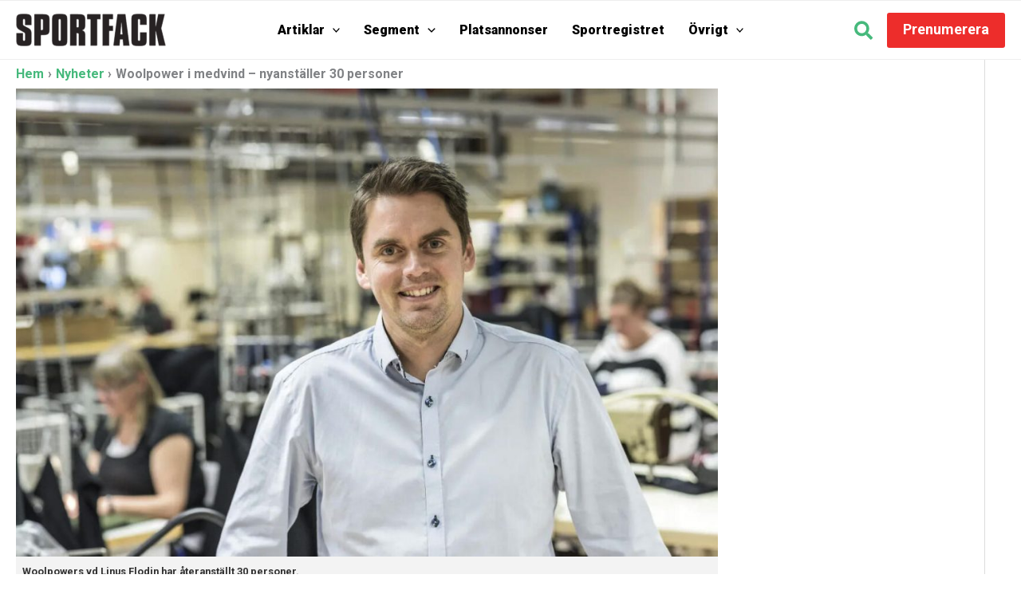

--- FILE ---
content_type: application/javascript; charset=utf-8
request_url: https://fundingchoicesmessages.google.com/f/AGSKWxU_AeFNOaigCbqov3FLD878spthk98S7jrliEUCxcPZPlCsQAr-qszRaHTjVqwYTnSQOWU3fsD2e3byQq00kJyl5w4dUAoCdTk4kXvkPc3tNDb9sj5ZxKTrvny6tr1x9_tKdSDIrUKYIhAO-I6sKbNL99JxO-U9d6jjERSS9Bd8ZlyDSjV25i2JUA1U/_/480x030./adrectanglebanner?&adspace=/centerads./ads/leaderboard_
body_size: -1289
content:
window['12290f75-5df8-49ee-82be-d8cd83d7d6a1'] = true;

--- FILE ---
content_type: text/plain
request_url: https://www.google-analytics.com/j/collect?v=1&_v=j102&a=1268613641&t=pageview&_s=1&dl=https%3A%2F%2Fwww.sportfack.se%2Fnyheter%2F20200127%2Fwoolpower-i-medvind-nyanstaller-30-personer%2F&ul=en-us%40posix&dt=Woolpower%20i%20medvind%20%E2%80%93%20nyanst%C3%A4ller%2030%20personer%20-%20Sportfack&sr=1280x720&vp=1280x720&_u=YADAAEABAAAAACAAI~&jid=1543397002&gjid=1513955988&cid=2142036500.1769207599&tid=UA-1107548-14&_gid=1599432236.1769207599&_r=1&_slc=1&gtm=45He61m0n71MNQNPXv6501239za200zd6501239&gcd=13l3l3l3l1l1&dma=0&tag_exp=103116026~103200004~104527906~104528501~104684208~104684211~105391252~115616985~115938465~115938469~116682875~117041587~117042505~117223558&z=1420399052
body_size: -566
content:
2,cG-Y2P2NW6N70

--- FILE ---
content_type: application/javascript; charset=utf-8
request_url: https://fundingchoicesmessages.google.com/f/AGSKWxVBxTAQawaEibJpnhk-LCLVSv3SJu3rgw9iqpacx9P9V3bofD4iPMAVdCvk3yPSl0hSruKfNohAiBbbQW4DKWsWIadW3pYA41VCgxMfL3W9TVbiNwlIXoy69iXDS7qCLOFUzn_zdg==?fccs=W251bGwsbnVsbCxudWxsLG51bGwsbnVsbCxudWxsLFsxNzY5MjA3NjAwLDQ5NzAwMDAwMF0sbnVsbCxudWxsLG51bGwsW251bGwsWzcsOSw2XSxudWxsLDIsbnVsbCwic3YiLG51bGwsbnVsbCxudWxsLG51bGwsbnVsbCwxXSwiaHR0cHM6Ly93d3cuc3BvcnRmYWNrLnNlL255aGV0ZXIvMjAyMDAxMjcvd29vbHBvd2VyLWktbWVkdmluZC1ueWFuc3RhbGxlci0zMC1wZXJzb25lci8iLG51bGwsW1s4LCJrNjFQQmptazZPMCJdLFs5LCJlbi1VUyJdLFsxOSwiMiJdLFsxNywiWzBdIl0sWzI0LCIiXSxbMjksImZhbHNlIl1dXQ
body_size: 238
content:
if (typeof __googlefc.fcKernelManager.run === 'function') {"use strict";this.default_ContributorServingResponseClientJs=this.default_ContributorServingResponseClientJs||{};(function(_){var window=this;
try{
var qp=function(a){this.A=_.t(a)};_.u(qp,_.J);var rp=function(a){this.A=_.t(a)};_.u(rp,_.J);rp.prototype.getWhitelistStatus=function(){return _.F(this,2)};var sp=function(a){this.A=_.t(a)};_.u(sp,_.J);var tp=_.ed(sp),up=function(a,b,c){this.B=a;this.j=_.A(b,qp,1);this.l=_.A(b,_.Pk,3);this.F=_.A(b,rp,4);a=this.B.location.hostname;this.D=_.Fg(this.j,2)&&_.O(this.j,2)!==""?_.O(this.j,2):a;a=new _.Qg(_.Qk(this.l));this.C=new _.dh(_.q.document,this.D,a);this.console=null;this.o=new _.mp(this.B,c,a)};
up.prototype.run=function(){if(_.O(this.j,3)){var a=this.C,b=_.O(this.j,3),c=_.fh(a),d=new _.Wg;b=_.hg(d,1,b);c=_.C(c,1,b);_.jh(a,c)}else _.gh(this.C,"FCNEC");_.op(this.o,_.A(this.l,_.De,1),this.l.getDefaultConsentRevocationText(),this.l.getDefaultConsentRevocationCloseText(),this.l.getDefaultConsentRevocationAttestationText(),this.D);_.pp(this.o,_.F(this.F,1),this.F.getWhitelistStatus());var e;a=(e=this.B.googlefc)==null?void 0:e.__executeManualDeployment;a!==void 0&&typeof a==="function"&&_.To(this.o.G,
"manualDeploymentApi")};var vp=function(){};vp.prototype.run=function(a,b,c){var d;return _.v(function(e){d=tp(b);(new up(a,d,c)).run();return e.return({})})};_.Tk(7,new vp);
}catch(e){_._DumpException(e)}
}).call(this,this.default_ContributorServingResponseClientJs);
// Google Inc.

//# sourceURL=/_/mss/boq-content-ads-contributor/_/js/k=boq-content-ads-contributor.ContributorServingResponseClientJs.en_US.k61PBjmk6O0.es5.O/d=1/exm=ad_blocking_detection_executable,kernel_loader,loader_js_executable,web_iab_tcf_v2_signal_executable/ed=1/rs=AJlcJMztj-kAdg6DB63MlSG3pP52LjSptg/m=cookie_refresh_executable
__googlefc.fcKernelManager.run('\x5b\x5b\x5b7,\x22\x5b\x5bnull,\\\x22sportfack.se\\\x22,\\\x22AKsRol-yqXK_C2ZXTvsOaJTDPtrKzTWsMinMZDw_pok9Df70Xm_KRZHl8zQ_wHNMav2eR7223lMDWCDdM-qxnWZjqDVIISkDMX9yNRIRc3ENZTms7AFaH4UmJIZd7QQrdpJYQKoQNZWvbbZWunzL4ISvFK0BXY97MA\\\\u003d\\\\u003d\\\x22\x5d,null,\x5b\x5bnull,null,null,\\\x22https:\/\/fundingchoicesmessages.google.com\/f\/AGSKWxVXpLRMmGMEPMiPbXjDRItSlzAuSfRs3hTIeW2zQ1nHUwujw31KVKw0Qa_mY3B_AIpwOK-2WkoUU70of5V_G3qGGOITI6XcOcxP-8sX5EheYtE1-sJ8Ilx8vR5mhUVJo5nCnMu8qg\\\\u003d\\\\u003d\\\x22\x5d,null,null,\x5bnull,null,null,\\\x22https:\/\/fundingchoicesmessages.google.com\/el\/AGSKWxW5QmHRsU9EUdgRO1z_f4wJxYBy6sYFj_JBIAEVjuTlTeXW4xTcvjYFgWYIa4rHnjZJ8Vf3o9RC1ghIHUH7uuGzWPL5ewbOg38aYi1L543FDo5vVHdMkqXMA5aZIUMTbTYZt0cd_Q\\\\u003d\\\\u003d\\\x22\x5d,null,\x5bnull,\x5b7,9,6\x5d,null,2,null,\\\x22sv\\\x22,null,null,null,null,null,1\x5d,null,\\\x22Inställningar för integritet och cookies\\\x22,\\\x22Stäng\\\x22,null,null,null,\\\x22Hanteras av Google. Efterlever IAB TCF. CMP ID: 300\\\x22\x5d,\x5b3,1\x5d\x5d\x22\x5d\x5d,\x5bnull,null,null,\x22https:\/\/fundingchoicesmessages.google.com\/f\/AGSKWxVFJcJfjEj5IRKPHcMNPa13AI6Y30ORW03OYe2_X0b4UninZ0bVNKZfrjBp-PeapcRHJtIhDyaVeNoTKpxb0EE34Lyx1qcBnNUS1Jl2pqrXV-NRi3hca9Etu7vVm2-71C452N9VXg\\u003d\\u003d\x22\x5d\x5d');}